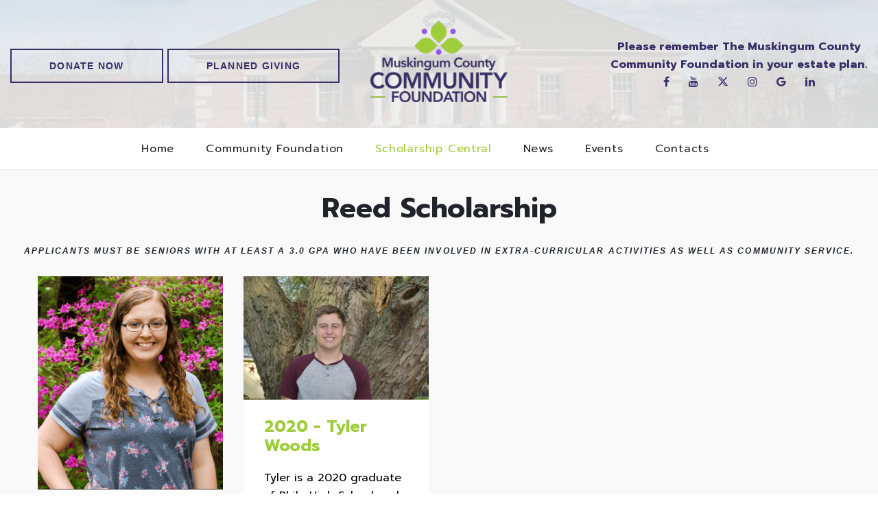

--- FILE ---
content_type: text/html; charset=utf-8
request_url: https://www.mccf.org/Scholarship-Central/MCCF-Scholarship-Recipients/Scholarships/164/Reed-Scholarship/
body_size: 6651
content:

	<!DOCTYPE html>
	<html class="wide wow-animation" lang="en">

	<head><meta name="format-detection" content="telephone=no" /><meta name="viewport" content="width=device-width, height=device-height, initial-scale=1.0" /><meta http-equiv="X-UA-Compatible" content="IE=edge" /><meta charset="utf-8" />
<title>Muskingum County Community Foundation - Reed Scholarship</title>
<meta name="description" content="Muskingum County Community Foundation - Reed Scholarship winners.">
<meta name="keywords" content="Reed, Scholarship">
<meta property="og:type" content="business.business" /><meta property="og:title" content="Muskingum County Community Foundation" /><meta property="og:url" content="https://www.mccf.org/" /><meta property="og:image" content="Muskingum-County-Community-Foundation-Scholarship-Central-Four-Corner-Stones-Zanesville-Ohio.png" /><meta property="business:contact_data:street_address" content="534 Putnam Ave." /><meta property="business:contact_data:locality" content="Zanesville" /><meta property="business:contact_data:region" content="Ohio" /><meta property="business:contact_data:postal_code" content="43701" /><meta property="business:contact_data:country_name" content="United States" /><meta name="abstract" content="Muskingum County Community Foundation - Zanesville Ohio" /><meta name="robots" content="index, follow" /><meta name="googlebot" content="index, follow" /><meta name="revisit-after" content="5 days" /><meta name="updated" content="daily" /><meta name="distribution" content="global" /><meta name="objecttype" content="document" /><meta name="copyright" content="mccf.org" /><meta name="author" content="iTrack llc, Brian Diamond" /><link rel="icon" href="/images/2025-Muskingum-County-Community-Foundation-Scholarship-Central-Four-Corner-Stones-Zanesville-Ohio.ico" type="image/x-icon" /><link rel="shortcut icon" href="/images/2025-Muskingum-County-Community-Foundation-Scholarship-Central-Four-Corner-Stones-Zanesville-Ohio.ico" type="image/x-icon" /><link rel="apple-touch-icon" sizes="114x114" href="/images/2025-Muskingum-County-Community-Foundation-Scholarship-Central-Four-Corner-Stones-Zanesville-Ohio-114.png" /><link rel="apple-touch-icon" sizes="72x72" href="/2025-images/Muskingum-County-Community-Foundation-Scholarship-Central-Four-Corner-Stones-Zanesville-Ohio-72.png" /><link rel="apple-touch-icon" href="/images/2025-Muskingum-County-Community-Foundation-Scholarship-Central-Four-Corner-Stones-Zanesville-Ohio-72.png" /><link rel="stylesheet" href="https://cdnjs.cloudflare.com/ajax/libs/font-awesome/6.7.2/css/all.min.css" integrity="sha512-Evv84Mr4kqVGRNSgIGL/F/aIDqQb7xQ2vcrdIwxfjThSH8CSR7PBEakCr51Ck+w+/U6swU2Im1vVX0SVk9ABhg==" crossorigin="anonymous" referrerpolicy="no-referrer" /><link rel="stylesheet" href="/css/bootstrap.css" /><link rel="preconnect" href="https://fonts.googleapis.com" /><link rel="preconnect" href="https://fonts.gstatic.com" crossorigin="" /><link href="https://fonts.googleapis.com/css2?family=Prompt:ital,wght@0,100;0,200;0,300;0,400;0,500;0,600;0,700;0,800;0,900;1,100;1,200;1,300;1,400;1,500;1,600;1,700;1,800;1,900&amp;display=swap" rel="stylesheet" /><link rel="stylesheet" href="/css/2025CFstyle.css" /><link rel="stylesheet" href="/css/2025cognito.css" /><link rel="stylesheet" href="/css/itrack.css" />
		<style>
			.ui-autocomplete { position: absolute; cursor: default;z-index:70 !important; background-color: #f0f0f0; padding: 10px; color: #000; }  
		</style>		
		
<meta name="google-site-verification" content="_PUlwJhwFbmCsw05l0uBzXV8PQL4ij3vZuHQyUQPD3o" />

		<!-- Global site tag (gtag.js) - Google Analytics -->
		<script async src="https://www.googletagmanager.com/gtag/js?id=UA-135436757-1"></script>
		<script>
		  window.dataLayer = window.dataLayer || [];
		  function gtag(){dataLayer.push(arguments);}
		  gtag('js', new Date());

		  gtag('config', 'UA-135436757-1');
		</script>


	</head>

	

<body>


	
		<div class="page-loader" id="page-loader">
	
    </div>
    <!-- Page-->
    <div class="page">
	

      <!-- Page Header-->
      <!-- RD Navbar-->
	  <header class="page-header section">
	  
        <div class="rd-navbar-wrap">
		
          <nav class="rd-navbar" data-layout="rd-navbar-fixed" data-sm-layout="rd-navbar-fixed" data-sm-device-layout="rd-navbar-fixed" data-md-layout="rd-navbar-fullwidth" data-md-device-layout="rd-navbar-fixed" data-lg-device-layout="rd-navbar-fullwidth" data-lg-layout="rd-navbar-fullwidth" data-stick-up-clone="false" data-md-stick-up-offset="130px" data-lg-stick-up-offset="157px" data-md-stick-up="true" data-lg-stick-up="true">

			<div class="rd-navbar-aside-outer bg-gray-4" style="background: linear-gradient(rgba(255,255,255,0.8), rgba(255, 255, 255, 0.85)), url(/images/Muskingum-County-Community-Foundation-Scholarship-Central-Four-Corner-Stones-Zanesville-Ohio-Non-Profit.jpg); background-size:cover; background-position:center center;">
			
              <div class="rd-navbar-aside">
                <!-- RD Navbar Panel-->
				
                <div class="rd-navbar-panel rd-navbar-panel-dark">
				
                  <button class="rd-navbar-toggle" data-rd-navbar-toggle=".rd-navbar-nav-wrap"><span></span></button>
				  <a href="#" data-toggle="modal" data-target="#myDonate" class="button button-default-outline recolor showmobiledonor" style="margin-top: 3px;margin-left: auto;margin-right: auto;">Donate Now</a>
                  <!-- RD Navbar Brand-->
                  <div class="rd-navbar-brand"><a class="brand" href="/">
                      <div class="brand__name">
					  
						<img class="brand__logo-dark" src="/images/2025-Muskingum-County-Community-Foundation-Scholarship-Central-Four-Corner-Stones-Zanesville-Ohio.png" alt="Muskingum-County-Community-Foundation-Scholarship-Central-Four-Corner-Stones-Zanesville-Ohio"/>
						<img class="brand__logo-light" src="/images/2025-Muskingum-County-Community-Foundation-Scholarship-Central-Four-Corner-Stones-Zanesville-Ohio.png" alt="Muskingum-County-Community-Foundation-Scholarship-Central-Four-Corner-Stones-Zanesville-Ohio"/>
					  
                      </div></a></div>
                </div>
                <div class="rd-navbar-content-outer">
                  <div class="rd-navbar-content__toggle rd-navbar-fullwidth--hidden" data-rd-navbar-toggle=".rd-navbar-content"><span></span></div>
                  <div class="rd-navbar-content">
                    <div>
                      <p class="rd-navbar-time" data-current-date="">
						
						<a href="#" data-toggle="modal" data-target="#myDonate" class="button button-default-outline recolor hidemobiledonor" style="margin-top: 5px;">Donate Now</a>
						<a href="https://mccflegacy.org/" class="button button-default-outline recolor" style="margin-top: 5px;">Planned Giving</a>
					  </p>
                    </div>
					
                    <div class="rd-navbar-element">
						<p><span style="color:#382f68; font-weight: bold;">Please remember The Muskingum County 
						<br />Community Foundation in your estate plan.</span></p>
                      <ul class="list-icons list-inline-sm">
                        <li><a class="icon icon-xs icon-lighter fa fa-facebook" href="https://www.facebook.com/MuskingumCountyCommunityFoundation/" target="_blank" style="color: #382f68;"></a></li>
                        <li><a class="icon icon-xs icon-lighter fa fa-youtube" href="https://www.youtube.com/@muskingumcountycommunityfo566" target="_blank" style="color: #382f68;"></a></li>
                        <li><a class="icon icon-xs icon-lighter fa fa-x-twitter" href="https://twitter.com/MuskCoComFound" target="_blank" style="color: #382f68;"></a></li>
                        <li><a class="icon icon-xs icon-lighter fa fa-instagram" href="https://www.instagram.com/muskingumco.comm.foundation/" target="_blank" style="color: #382f68;"></a></li>
                        <li><a class="icon icon-xs icon-lighter fa fa-google" href="https://goo.gl/maps/eCSgs5dh7mBZkXpK7" target="_blank" style="color: #382f68;"></a></li>
                        <li><a class="icon icon-xs icon-lighter fa fa-linkedin" href="https://www.linkedin.com/company/muskingum-county-community-foundation/" target="_blank" style="color: #382f68;"></a></li>
                      </ul>
                    </div>
                  </div>
                </div>
              </div>
            </div>
            <div class="rd-navbar-main-outer">
              <div class="rd-navbar-main">
                <!-- RD Navbar Nav-->
                <div class="rd-navbar-nav-wrap">
                  <ul class="rd-navbar-nav">
                    <li class=""><a href="/">Home</a>
                    </li>
                    <li class=""><a href="/Community-Foundation/Donate-Now/">Community Foundation</a>
                      <!-- RD Navbar Megamenu-->
                      <ul class="rd-navbar-megamenu">
                        <li>
                          <ul class="rd-megamenu-list">
							
                            <li><h4 class="text-blue;">Ways To Give</h4></li>
                            <li><a href="/Community-Foundation/Donate-Now">Donate Now</a></li>
                            <li><a href="/Community-Foundation/Giving-Now/">Giving Now</a></li>
                            <li><a href="/Community-Foundation/Giving-Later/">Giving Later</a></li>
							
								<li><a href="/Community-Foundation/Legacy-Match/">Legacy Match</a></li>
								<li><a href="/Community-Foundation/Legacy-Society/">Legacy Society</a></li>
                            
							<li><a href="/Community-Foundation/Give-A-Memorial-Gift/">Give A Memorial Gift</a></li>
							<li><h4 class="text-blue;">Funds</h4></li>
                            <li><a href="/Community-Foundation/Funds/">View All</a></li>
                            <li><a href="/Community-Foundation/Funds/Search/">Search</a></li>
                            
                          </ul>
                        </li>
                        <li>
                          <ul class="rd-megamenu-list">
							<li><h4 class="text-blue;">Community</h4></li>
												
												
												
                            <li><a href="/Community-Foundation/Community-Youth/">Community Youth</a></li>
                            <li><a href="/Community-Foundation/Grant-Seekers/">Grant Seekers</a></li>
                            <li><a href="/Stories-Of-Impact/">Stories Of Impact</a></li>
                            <li><a href="/Community-Foundation/Nonprofit-Central-Workshop-Series/">Nonprofit Central Workshop Series</a></li>
                            <li><a href="/Community-Foundation/Our-Affiliations/">Affiliations</a></li>
                            <li><a href="/Community-Foundation/Community-Recognition/">Community Recognition</a></li>
                            <li><a href="/Community-Foundation/Resources/">Resources</a></li>
                            <li><a href="/Community-Foundation/Career-Opportunities/">Career Opportunities</a></li>
                            <li><a href="/Join-Mailing-List/">Join Our Mailing List</a></li>
                            
                          </ul>
                        </li>
                        <li>
                          <ul class="rd-megamenu-list">
							<li><h4 class="text-blue;">Foundation</h4></li>
                            <li><a href="/Community-Foundation/Mission-Vision/">Mission & Vision</a></li>
							<li><a href="/Community-Foundation/Meet-Our-Team/">Our Staff</a></li>
							<li><a href="/Community-Foundation/Board-Of-Trustees/">Board of Trustees</a></li>
							<li><a href="/Community-Foundation/Foundation-Council/">Foundation Council</a></li>
							<li><a href="/Community-Foundation/Our-History/">Our History</a>
							<li><a href="/Community-Foundation/Annual-Reports/">Annual Reports</a>
                        </li>
                          </ul>
                        </li>
                        
                      </ul>
                    </li>
					<li class="active"><a href="/Scholarship-Central/">Scholarship Central</a>
											
                    </li>
                    <li class=""><a href="/News/">News</a></li>

    <li class=""><a href="/Events/">Events</a>
						 
					</li>
                    <li class=""><a href="/Contacts/">Contacts</a></li>
                  </ul>
                </div>
              </div>
            </div>
          </nav>
        </div>
      </header>
		 <div id="myDonate" class="modal fade" tabindex="-1" role="dialog" aria-labelledby="myDonateLabel" aria-hidden="true">
					<div class="modal-dialog">
					  <div class="modal-content">

						<div class="modal-header">
						  <button type="button" class="close" data-dismiss="modal"><span aria-hidden="true">&times;</span><span class="sr-only">Close</span></button>
						  <h4 class="modal-title" id="myDonateLabel">Start Your Legacy</h4>
						</div>
						<div class="modal-body">
						  <div class="row">
							<div class="col-md-12 text-center">
								 
								<a style="margin-top: 15px;min-width:300px;" class="button button-default" href="/partner/">Community Impact Fund</a><br />
								<a style="margin-top: 15px;min-width:300px;" class="button button-default" href="/Community-Foundation/Give-A-Memorial-Gift/">Give A Memorial Gift</a><br />
								<a style="margin-top: 15px;min-width:300px;" class="button button-default" href="/Community-Foundation/Funds/Search/">Search For A Fund</a><br />
								<a style="margin-top: 15px;min-width:300px;" class="button button-default" href="/Community-Foundation/Funds/">View All Funds</a><br />
								<a style="margin-top: 15px;min-width:300px;" class="button button-default" href="/Community-Foundation/Funds/Donate/220/MCCF-Operating-Fund">Give To MCCF</a><br />
								<a style="margin-top: 15px;min-width:300px;" class="button button-default" href="https://mccflegacy.org/">Planned Giving</a><br />
								
								
							</div>
								
						  </div>
							<div class="modal-footer">
								<button type="button" class="btn btn-default" data-dismiss="modal">Close</button>
							</div>
						</div>
					  </div><!-- /.modal-content -->
					</div><!-- /.modal-dialog -->
				  </div><!-- /.modal -->	
	  
	  
	
	<section class="section section-md bg-gray-1 text-center">
		<h2>Reed Scholarship</h2>
		
		<br /><h6><em>Applicants must be seniors with at least a 3.0 GPA who have been involved in extra-curricular activities as well as community service.</em></h6>
		
		<br />
		<div class="shell shell-wide">
			<div class="range range-90 text-center">
				<div class="cell-md-12">
					<div class="range range-30 range-flex isotope">
						<div class="cell-sm-6 cell-lg-3 cell-md-4 isotope-item"><article class="post-boxed"><img class="post-boxed__image" src="/Secure-Portal/Admin/Scholarship-Winners/Files/Daniels_Chloe-Screenshot_20200419-092845_2.png" alt="Reed Scholarship - 2020 - Chloe Daniels"/><div class="post-boxed__body"><div class="post-boxed__main"><p class="post-boxed__title">2020 - Chloe Daniels</p><p>Chloe is a 2020 graduate of Philo High School and will be attending Bowling Green State University majoring in Resort and Attraction Management.</p></div></div></article></div><div class="cell-sm-6 cell-lg-3 cell-md-4 isotope-item"><article class="post-boxed"><img class="post-boxed__image" src="/Secure-Portal/Admin/Scholarship-Winners/Files/Woods_Tyler-IMG_2271.JPG" alt="Reed Scholarship - 2020 - Tyler Woods"/><div class="post-boxed__body"><div class="post-boxed__main"><p class="post-boxed__title">2020 - Tyler Woods</p><p>Tyler is a 2020 graduate of Philo High School and will be attending Ohio University majoring in Sport Management.</p></div></div></article></div>
					</div>
				</div>
				<div class="cell-md-12 text-center"><a style="margin-top:15px;" class="button button-primary" href="/Scholarship-Central/MCCF-Scholarship-Recipients/">Back To All</a></div>						
			</div>
		</div>
	</section>


	
	
	
	 <footer id="Footer" class="section footer-modern bg-gray-4">
        <div class="shell shell-wide">
          <div class="range range-50">
            <div class="cell-sm-6 cell-md-3">
			  <a href="/">
			  
					<img src="/images/2025-Muskingum-County-Community-Foundation-Scholarship-Central-Four-Corner-Stones-Zanesville-Ohio.png" alt="Muskingum-County-Community-Foundation-Scholarship-Central-Four-Corner-Stones-Zanesville-Ohio"/>
				  			  
			  </a>
			</div>
			<div class="cell-sm-6 cell-md-2">
			  <h4 class="footer-modern__title">Contact Information</h4>
              <ul class="list-md">
                <li class="object-inline object-inline_md"><span class="icon icon-sm icon-primary mdi mdi-map-marker"></span>
                  <div><a href="https://goo.gl/maps/dk9GWrkjmY82" target="_blank">The Straker Building<br/>534 Putnam Ave <br class="veil reveal-md-inline-block"> Zanesville, OH 43701</a></div>
                </li>
                <li class="object-inline object-inline_md"><span class="icon icon-sm icon-primary mdi mdi-email-outline"> </span>
                  <div><a href="mailto:info@mccf.org">info@mccf.org</a></div>
                </li>
                <li class="object-inline object-inline_md"><span class="icon icon-sm icon-primary mdi mdi-phone"></span>
					<div><a href="tel:740-453-5192">(740) 453-5192</a></div>
				</li>
				
              </ul>
            </div>
			<div class="cell-xxs-6 cell-sm-3 cell-md-2">
              <h4 class="footer-modern__title">Community</h4>
              <ul class="list-marked list-marked_light">
                <li><a href="/">Home</a></li>
                <li><a href="/Community-Foundation/Donate-Now">Community Foundation</a></li>
                <li><a href="/Scholarship-Central/">Scholarship Central</a></li>
                <li><a href="/Events/">Events</a></li>
                <li><a href="/Contacts/">Contacts</a></li>
              </ul>
            </div>
            <div class="cell-xxs-6 cell-sm-3 cell-md-2">
              <h4 class="footer-modern__title">Foundation</h4>
              <ul class="list-marked list-marked_light">
				
                <li><a href="#" data-toggle="modal" data-target="#myDonate" >Donate Now</a></li>
								
                <li><a href="/Join-Mailing-List/">Join Our Mailing List</a></li>
                <li><a href="/Community-Foundation/Career-Opportunities/">Career Opportunities</a></li>
                
				
              </ul>
            </div>
            <div class="cell-md-3">
							 <h4 class="footer-creative__title">Accredited Foundation</h4>
							 <div class="range">
								<div class="cell-xs-4"><img class="img-responsive" src="/images/AccreditedCF_Seal.png" alt="Community Accredited Foundation"></div>
								<div class="cell-xs-4"><img class="img-responsive" src="/images/Charity-Navigator-Four-Star-Charity.png" alt="Charity Navigator Four Star Charity"></div>
								<div class="cell-xs-4"><a href="https://www.guidestar.org/profile/31-1147022" target="_blank"><img class="img-responsive" src="https://widgets.guidestar.org/TransparencySeal/7331400" alt="Guidestar Gold Transparency"/></a></div>
							</div>
            </div>
          </div>
        </div>
        <div class="shell shell-wide text-center">
          <!-- Rights-->
					<span>This website is for informational purposes only and is not intended to offer advice on taxes, estate planning or financial aid. For additional information or guidance, please consult your personal tax advisor or legal professional.</span><br />
          <span>&copy;&nbsp; </span><span class="copyright-year"></span><span> Muskingum County Community Foundation, All Rights Reserved </span><br />
		  <a href="/Privacy-Policy/">Privacy-Policy</a>
		  | <a href="/Website-Accessibility-Statement/">Website Accessibility Statement</a> | <a href="/Terms-Conditions/">Terms & Conditions</a>
		  | <a href="/Site-Map/">Site Map</a> | 
		  <a href="http://www.itrackllc.com/" target="blank"><img src="/images/itrackllc-dhm-logo.png" style="width:100px;" alt="Site designed, hosted &amp; maintained by iTrack, llc. Zanesville, Ohio">
		   Developed &amp; maintained by iTrack, llc.</a>
		  
        </div>

      </footer>

    </div>
	
	
	
	
    <!-- Global Mailform Output-->
    <div class="snackbars" id="form-output-global"></div>
    <!-- Javascript-->
    <script src="/js/core.min.js"></script>
    <script src="/js/script.js"></script>
	<script src="https://www.itrackwebhosting.com/js/cognito.js"></script>
	 <script src="https://code.jquery.com/ui/1.12.1/jquery-ui.js"></script>
  <script>
  $( function() {
    var availableTags = [
      
    ];
    $( "#tags" ).autocomplete({
      source: availableTags,
		focus: function( event, ui ) {
        $( "#tags" ).val( ui.item.value );
        return false;
      },
	  autoFocus: false,
      select: function( event, ui ) {
        $( "#tags" ).val( ui.item.value );
        $( "#project-id" ).val( ui.item.key );
		 $(this).closest("form").submit();
        return false;
		}
    });
  } );
  </script>
  <script>
        function change_url(val) {
            window.location=val;
        }
    </script> 
	
	<script src="/js/itracklib.js"></script>

	
	
	<script src="https://www.itrackwebhosting.com/js/itrackupdates.js"></script>
		
		</body>
	</html>
	

--- FILE ---
content_type: application/javascript
request_url: https://www.mccf.org/js/itracklib.js
body_size: 4094
content:
"use strict";

//Init PDF Preview Buttons
$(".js-pdf-preview-to-page").click(function() {
	$(".myPDFModal").modal('show');
	//$(".pdf-title").html($(this).data("file"))
	$(".pdf-title").html("<img style=\"height:20px; margin-top:-3px;\" src=\"/images/iTrack-DHM-Logo.png\" alt=\"Site designed, hosted &amp; maintained by iTrack, llc. Zanesville, Ohio\" /> | iTrack PDF Viewer")
	ViewIt($(this).data("file"),$(this).data("page"));
})

function ViewIt(cFile,cPage) {
	// https://pdfobject.com/
	var options = {
		 pdfOpenParams: { 
			zoom: "page-fit",
			view: 'FitV', 
			scrollbar: '1', 
			toolbar: '1', 
			statusbar: '1', 
			messages: '1', 
			navpanes: '1',
			page: cPage,
			suppressConsole: true,
			fallbackLink: "<p>Unable to load pdf in viewer <a href='" + cFile + "' download>Download Here</a>.</p>"
		 },
			forcePDFJS: true,
			PDFJS_URL: "/js/pdfjs/web/viewer.html"
	};		
	PDFObject.embed(cFile, ".js-pdf-preview-window", options);
}	
function ShowConsent(cClass,lAuto) {
	if (getCookie("CookieConsent")!=window.location.host) {

		$("head").append("<style>" + "/*Styling for cookie consent. */" +
		".cc-window {position:fixed; overflow:hidden; width:100%; bottom:0px; left:0px; right:0px; padding:20px; text-align:center; vertical-align:middle; background-color:#9a9a9a;display:none; z-index:10;}" +
		".cc-window span {color:#ffffff; font-size:1.2em;}" +
		".cc-button {margin-top:5px; padding:5px 10px; color:#ffffff !important;}" +
		"/*Fix ui-to-top for cookie consent. */" +
		".ui-to-top {" +
		"right: 15px !important;" +
		"bottom: 15px !important;" +
		"}</style>");		
		
		$("footer").append("<div class=\"cc-window\"></div>");		
		$(".cc-window").append("<span class=\"h5 text-black\">This site uses cookies to give you the best possible experience. By continuing to use the site you agree that we can save and retrieve cookies from your device.</span>");
		$(".cc-window").append("<div style=\"margin-top:10px;\" class=\"group-md\"><a href=\"/Privacy-Policy/\" class=\""+ cClass + " cc-button\" tabindex=\"0\">Learn More</a> <a  href=\"javascript:void(0);\" class=\"" + cClass + " cc-button cc-dismiss\" tabindex=\"0\">I Agree</a></div>");
		if ($(".cc-window")!=undefined) {
			$(".cc-window").slideDown(500);
		}
		var CCheight = $(".cc-window")[0].offsetHeight;
		$("footer").css("marginBottom",$(".cc-window")[0].offsetHeight+"px");
		$(".cc-window").on('resize', function(){
			 if($(".cc-window")[0].offsetHeight !== CCheight){
				CCheight = $(".cc-window")[0].offsetHeight;
				$("footer").css("transition","marginBottom .5s ease");	
				$("footer").css("marginBottom",$(".cc-window")[0].offsetHeight+"px");	
			 }
		});
		if (lAuto) {
			setTimeout(function(){ ccDismiss();}, 10000);
		}
	}
	$(".cc-dismiss").click( function() {
			ccDismiss();
			event.preventDefault();
	})
}
function ccDismiss() {
	setCookie("CookieConsent",window.location.host,365);
	if ($(".cc-window")!==undefined) {
		$(".cc-window").slideUp(500);
	}
	if ($("footer")!==undefined) {
		$("footer").css("transition","transform .5s ease");	
		$("footer").css("marginBottom","0px");
	}
}
function getCookie(name) {
	var v = document.cookie.match('(^|;) ?' + name + '=([^;]*)(;|$)');
	return v ? v[2] : null;
}
function setCookie(name, value, days) {
	var d = new Date;
	d.setTime(d.getTime() + 24*60*60*1000*days);
	document.cookie = name + "=" + value + ";path=/;expires=" + d.toGMTString();
}
function ScrollSmooth(o,n) {
	$('body,html').animate({
		scrollTop: $(o).offset().top-n
	}, 500);
	//return false;
}
function deleteCookie(name) { setCookie(name, '', -1); }
/*!
 * imagesLoaded PACKAGED v4.1.4
 * JavaScript is all like "You images are done yet or what?"
 * MIT License
 */
!function(e,t){"function"==typeof define&&define.amd?define("ev-emitter/ev-emitter",t):"object"==typeof module&&module.exports?module.exports=t():e.EvEmitter=t()}("undefined"!=typeof window?window:this,function(){function e(){}var t=e.prototype;return t.on=function(e,t){if(e&&t){var i=this._events=this._events||{},n=i[e]=i[e]||[];return n.indexOf(t)==-1&&n.push(t),this}},t.once=function(e,t){if(e&&t){this.on(e,t);var i=this._onceEvents=this._onceEvents||{},n=i[e]=i[e]||{};return n[t]=!0,this}},t.off=function(e,t){var i=this._events&&this._events[e];if(i&&i.length){var n=i.indexOf(t);return n!=-1&&i.splice(n,1),this}},t.emitEvent=function(e,t){var i=this._events&&this._events[e];if(i&&i.length){i=i.slice(0),t=t||[];for(var n=this._onceEvents&&this._onceEvents[e],o=0;o<i.length;o++){var r=i[o],s=n&&n[r];s&&(this.off(e,r),delete n[r]),r.apply(this,t)}return this}},t.allOff=function(){delete this._events,delete this._onceEvents},e}),function(e,t){"use strict";"function"==typeof define&&define.amd?define(["ev-emitter/ev-emitter"],function(i){return t(e,i)}):"object"==typeof module&&module.exports?module.exports=t(e,require("ev-emitter")):e.imagesLoaded=t(e,e.EvEmitter)}("undefined"!=typeof window?window:this,function(e,t){function i(e,t){for(var i in t)e[i]=t[i];return e}function n(e){if(Array.isArray(e))return e;var t="object"==typeof e&&"number"==typeof e.length;return t?d.call(e):[e]}function o(e,t,r){if(!(this instanceof o))return new o(e,t,r);var s=e;return"string"==typeof e&&(s=document.querySelectorAll(e)),s?(this.elements=n(s),this.options=i({},this.options),"function"==typeof t?r=t:i(this.options,t),r&&this.on("always",r),this.getImages(),h&&(this.jqDeferred=new h.Deferred),void setTimeout(this.check.bind(this))):void a.error("Bad element for imagesLoaded "+(s||e))}function r(e){this.img=e}function s(e,t){this.url=e,this.element=t,this.img=new Image}var h=e.jQuery,a=e.console,d=Array.prototype.slice;o.prototype=Object.create(t.prototype),o.prototype.options={},o.prototype.getImages=function(){this.images=[],this.elements.forEach(this.addElementImages,this)},o.prototype.addElementImages=function(e){"IMG"==e.nodeName&&this.addImage(e),this.options.background===!0&&this.addElementBackgroundImages(e);var t=e.nodeType;if(t&&u[t]){for(var i=e.querySelectorAll("img"),n=0;n<i.length;n++){var o=i[n];this.addImage(o)}if("string"==typeof this.options.background){var r=e.querySelectorAll(this.options.background);for(n=0;n<r.length;n++){var s=r[n];this.addElementBackgroundImages(s)}}}};var u={1:!0,9:!0,11:!0};return o.prototype.addElementBackgroundImages=function(e){var t=getComputedStyle(e);if(t)for(var i=/url\((['"])?(.*?)\1\)/gi,n=i.exec(t.backgroundImage);null!==n;){var o=n&&n[2];o&&this.addBackground(o,e),n=i.exec(t.backgroundImage)}},o.prototype.addImage=function(e){var t=new r(e);this.images.push(t)},o.prototype.addBackground=function(e,t){var i=new s(e,t);this.images.push(i)},o.prototype.check=function(){function e(e,i,n){setTimeout(function(){t.progress(e,i,n)})}var t=this;return this.progressedCount=0,this.hasAnyBroken=!1,this.images.length?void this.images.forEach(function(t){t.once("progress",e),t.check()}):void this.complete()},o.prototype.progress=function(e,t,i){this.progressedCount++,this.hasAnyBroken=this.hasAnyBroken||!e.isLoaded,this.emitEvent("progress",[this,e,t]),this.jqDeferred&&this.jqDeferred.notify&&this.jqDeferred.notify(this,e),this.progressedCount==this.images.length&&this.complete(),this.options.debug&&a&&a.log("progress: "+i,e,t)},o.prototype.complete=function(){var e=this.hasAnyBroken?"fail":"done";if(this.isComplete=!0,this.emitEvent(e,[this]),this.emitEvent("always",[this]),this.jqDeferred){var t=this.hasAnyBroken?"reject":"resolve";this.jqDeferred[t](this)}},r.prototype=Object.create(t.prototype),r.prototype.check=function(){var e=this.getIsImageComplete();return e?void this.confirm(0!==this.img.naturalWidth,"naturalWidth"):(this.proxyImage=new Image,this.proxyImage.addEventListener("load",this),this.proxyImage.addEventListener("error",this),this.img.addEventListener("load",this),this.img.addEventListener("error",this),void(this.proxyImage.src=this.img.src))},r.prototype.getIsImageComplete=function(){return this.img.complete&&this.img.naturalWidth},r.prototype.confirm=function(e,t){this.isLoaded=e,this.emitEvent("progress",[this,this.img,t])},r.prototype.handleEvent=function(e){var t="on"+e.type;this[t]&&this[t](e)},r.prototype.onload=function(){this.confirm(!0,"onload"),this.unbindEvents()},r.prototype.onerror=function(){this.confirm(!1,"onerror"),this.unbindEvents()},r.prototype.unbindEvents=function(){this.proxyImage.removeEventListener("load",this),this.proxyImage.removeEventListener("error",this),this.img.removeEventListener("load",this),this.img.removeEventListener("error",this)},s.prototype=Object.create(r.prototype),s.prototype.check=function(){this.img.addEventListener("load",this),this.img.addEventListener("error",this),this.img.src=this.url;var e=this.getIsImageComplete();e&&(this.confirm(0!==this.img.naturalWidth,"naturalWidth"),this.unbindEvents())},s.prototype.unbindEvents=function(){this.img.removeEventListener("load",this),this.img.removeEventListener("error",this)},s.prototype.confirm=function(e,t){this.isLoaded=e,this.emitEvent("progress",[this,this.element,t])},o.makeJQueryPlugin=function(t){t=t||e.jQuery,t&&(h=t,h.fn.imagesLoaded=function(e,t){var i=new o(this,e,t);return i.jqDeferred.promise(h(this))})},o.makeJQueryPlugin(),o});
